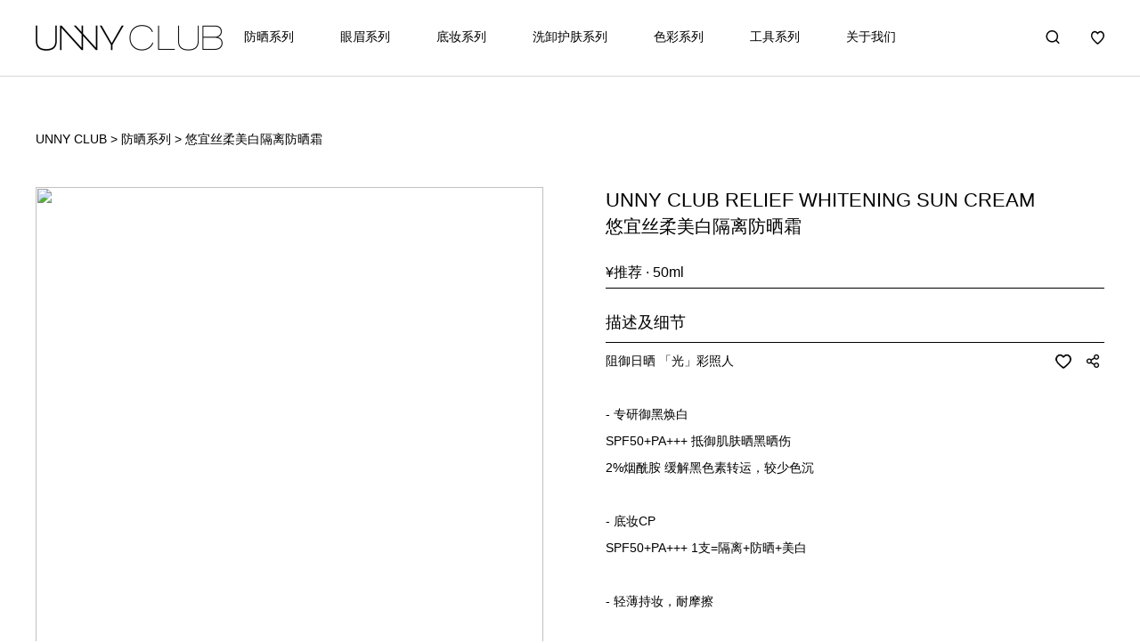

--- FILE ---
content_type: text/html;charset=utf-8
request_url: https://www.unnyclub.com/cn/info/sunscreen/145.html
body_size: 3558
content:
<!doctype html>
<html lang="en">
<head>
    <meta name="renderer" content="webkit">
    <meta http-equiv="X-UA-Compatible" content="IE=edge,chrome=1">
    <meta charset="UTF-8">
    <title>悠宜丝柔美白隔离防晒霜 - 防晒系列 - UNNY CLUB 悠宜</title>
    <meta name="keywords" content="" />
    <meta name="description" content="" />
    <script type="text/javascript" src="/templates/default/js/uaredirect.js?20240422152404"></script>
    <script>uaredirect('https://m.unnyclub.com');</script>
    <script type="text/javascript" src="/base/js/jquery.min.js"></script>
    <link rel="stylesheet" href="/templates/default/css/style.css?20240422152404" type="text/css" />
    <link rel="stylesheet" type="text/css" href="/templates/default/slick/slick.css?20240422152404" />
    <link rel="stylesheet" type="text/css" href="/templates/default/slick/slick-theme.css?20240422152404" />
    <link rel="stylesheet" href="/templates/default/share/css/share.min.css?20240422152404">
    <script type="text/javascript" src="/templates/default/slick/slick.min.js?20240422152404"></script>
    <script type="text/javascript" src="/templates/default/js/main.js?20240422152404"></script>
    <script type="text/javascript" src="/templates/default/js/jquery.lazyload.js?20240422152404"></script>
    <link rel="stylesheet" type="text/css" href="/templates/default/css/swiper.css?20240422152404"/>
    <script  src="/templates/default/js/swiper.js?20240422152404" type="text/javascript" charset="utf-8"></script>
    <script>
        var favAct = '/cn/cms/fav';
    </script>
</head>
<body>

<div class="site-header" >
    <div class="header-con">
        <div class="wrap">
            <div class="head-logo">
                <a href="/cn/">
                    <img src="/templates/default/images/logo.png?20240422152404" alt="UNNY CLUB 悠宜">
                </a>
            </div>
            <div class="head-right">
                <div class="head-nav">
                    <ul class="head-icos">
                        <li class="i-search">
                            <i>&nbsp;</i>
                            <div class="drop top-search">
                                <form action="/cn/search" onsubmit="return checkKW(this);">
                                    <input autocomplete="off" type="search" name="kw" value="" class="search-ipt" placeholder="" />
                                    <input type="submit" value="&nbsp;" class="search-btn" />
                                </form>
                            </div>
                        </li>
                        <li class="i-fav">
                            <i>&nbsp;</i>
                            <div class="drop top-fav">
                                <div class="arr-top"></div>
                                <div class="top-fav-con">
                                    <div class="top-fav-con-wrap">
                                        <ul>
                                        </ul>

                                        <a class="btn" href="/cn/cms/fav">心愿清单</a>
                                    </div>
                                </div>
                            </div>
                        </li>
                    </ul>
                    <ul class="head-menu">
    <li><a href="/cn/cate/sunscreen/index.html" rel="" >防晒系列</a></li>
    <li><a href="/cn/cate/brow/index.html" rel="" >眼眉系列</a></li>
    <li><a href="/cn/cate/base/index.html" rel="" >底妆系列</a></li>
    <li><a href="/cn/cate/wash/index.html" rel="" >洗卸护肤系列</a></li>
    <li><a href="/cn/cate/color/index.html" rel="" >色彩系列</a></li>
    <li><a href="/cn/cate/tool/index.html" rel="" >工具系列</a></li>
    <li><a href="/cn/pages/about.html" rel="about" >关于我们</a></li>
</ul>                </div>
            </div>
        </div>
        <div class="submenu">
                        <div class="menu-item sunscreen">
                <ul>
                                    </ul>
                <div class="right">
                                    </div>
                <div class="clear"></div>
            </div>
                    <div class="menu-item brow">
                <ul>
                                    </ul>
                <div class="right">
                                    </div>
                <div class="clear"></div>
            </div>
                    <div class="menu-item base">
                <ul>
                                    </ul>
                <div class="right">
                                    </div>
                <div class="clear"></div>
            </div>
                    <div class="menu-item wash">
                <ul>
                                    </ul>
                <div class="right">
                                    </div>
                <div class="clear"></div>
            </div>
                    <div class="menu-item color">
                <ul>
                                    </ul>
                <div class="right">
                                    </div>
                <div class="clear"></div>
            </div>
                    <div class="menu-item tool">
                <ul>
                                    </ul>
                <div class="right">
                                    </div>
                <div class="clear"></div>
            </div>
                    <div class="menu-item about">
                <ul>
    <li><a href="/cn/pages/about.html" >品牌故事</a></li>
    <li><a href="/cn/pages/power.html" >研发实力</a></li>
    <li><a href="/cn/pages/market.html" >市场合作与认可</a></li>
</ul>                <div class="right">
                    <p><img alt="" src="/upfiles/image/20190920/1568955535026964.jpg" style="height:142px; width:233px" /></p>                </div>
                <div class="clear"></div>
            </div>
        </div>
    </div>
</div>

<div class="breadcrumb"><div id="location">
    <p>
        <span><a href="/cn/">UNNY CLUB</a></span> 
                 &gt;
        <span>
                <a href="/cn/cate/sunscreen/index.html">防晒系列</a>
                </span>
                 &gt;
        <span>
                悠宜丝柔美白隔离防晒霜                </span>
            </p>
</div></div>

<div class="product-info clearfix">
    <div class="gallery">
                <div><img src="/upfiles/image/20221102/1667355751022554.png"></div>
                <div><img src="/upfiles/image/20221102/1667355751025578.png"></div>
            </div>
    <div class="rightinfo">
        <h2 class="line1">UNNY CLUB RELIEF WHITENING SUN CREAM</h2>
        <h2 class="line2">悠宜丝柔美白隔离防晒霜</h2>
        <div class="price">¥推荐 · 50ml</div>
        <h3>描述及细节</h3>
        <div class="desc-share clearfix">
            <div class="pro-share">
                <ul>
                    <li class="i-fav" onclick="addOrRemoveFav(this,145)">
                        <i class="">&nbsp;</i>
                    </li>
                    <li class="i-share">
                        <i>&nbsp;</i>
                        <div class="drop">
                            <div class="arr-top"></div>
                            <div class="share-con" data-initialized="true">
                                <a href="#" class="icon-wechat"></a> &nbsp;
                                <a href="#" class="icon-weibo"></a>
                            </div>
                        </div>
                    </li>
                </ul>
            </div>
            <div class="desc">
                阻御日晒 「光」彩照人<br />
<br />
- 专研御黑焕白<br />
SPF50+PA+++ 抵御肌肤晒黑晒伤<br />
2%烟酰胺 缓解黑色素转运，较少色沉<br />
<br />
- 底妆CP<br />
SPF50+PA+++   1支=隔离+防晒+美白<br />
<br />
- 轻薄持妆，耐摩擦<br />
            </div>
        </div>
            </div>
</div>
<div class="wrap">
    <div class="product-hr"><span>MORE</span><hr></div>
    <div class="product-con">
        <p><img src="/upfiles/image/20221103/1667465584247869.png_1800_0_2.png" /></p>

<p>&nbsp;</p>
    </div>
</div>
<script>
$('.gallery').slick({
  dots:true,
  autoplay:false,
  infinite:true,
  centerMode: true,
  centerPadding: 0,
  arrows:false,
  slidesToShow: 1,
  slidesToScroll: 1
});
$('.relate-con').slick({
  dots:true,
  arrows:false,
  infinite: true,
  slidesToShow: 3,
  slidesToScroll: 3
});
var faved = checkFav(145);
if(faved){
    $('.pro-share .i-fav i').addClass('faved');
}
</script>

<script src="/templates/default/share/js/social-share.min.js?20240422152404"></script>
<script>
var $config = {
    title               : '悠宜丝柔美白隔离防晒霜',
    description         : '阻御日晒 「光」彩照人- 专研御黑焕白SPF50+PA+++ 抵御肌肤晒黑晒伤2%烟酰胺 缓解黑色素转运，较少色沉- 底妆CPSPF50+PA+++   1支=隔离+防晒+美白- 轻薄持妆，耐摩擦',
    image               : 'https://www.unnyclub.com/upfiles/image/20221102/1667355751022554.png',
    wechatQrcodeTitle   : "微信扫一扫：分享",
    wechatQrcodeHelper  : '<p>微信里点“发现”，扫一下</p><p>二维码便可将本文分享至朋友圈。</p>',
};
socialShare('.share-con', $config);
</script>
<div id="footer">
    <div class="wrap">
        <div class="weixin-qr">
            <div class="qr-title">FOLLOW US</div>
            <p>关注微信公众号</p>
            <p>第一时间得知新品信息和活动资讯</p>
            <div>
                <img src="/templates/default/images/weixin-qr.png?20240422152404">
            </div>
        </div>
        <div class="bottom-cols">
            <div class="col">
                <h3>UNNY CLUB</h3>
                <ul>
    <li><a href="/cn/cate/sunscreen/index.html" >防晒系列</a></li>
    <li><a href="/cn/cate/brow/index.html" >眼眉系列</a></li>
    <li><a href="/cn/cate/base/index.html" >底妆系列</a></li>
    <li><a href="/cn/cate/wash/index.html" >洗卸护肤系列</a></li>
    <li><a href="/cn/cate/color/index.html" >色彩系列</a></li>
    <li><a href="/cn/cate/tool/index.html" >工具系列</a></li>
</ul>            </div>
            <div class="col">
                <h3>相关店铺</h3>
                <ul>
    <li><a href="https://unnyclubhzp.tmall.com/?from_branding=true&ali_trackid=42_278c755f25e808734be6d6c8ea32d7b1" >天猫</a></li>
    <li><a href="https://mobile.yangkeduo.com/mall_page.html?_x_query=%E6%82%A0%E5%AE%9C&refer_share_uin=5WRYN442B6TXE2TVTX2HBHLISI_GEXDA&refer_share_id=VlPEdilbxIdN8fQZLXQ75jVlrqa64YN8&msn=4cfcqnzsvt6ecqqv34lvzsfjoe_axbuy&refer_share_channel=copy_link&_wv=41729&has_decoration=1&mall_id=215315268&_wvx=10" >拼多多</a></li>
    <li><a href="https://mall.jd.com/index-1000105922.html?from=pc" >京东</a></li>
    <li><a href="https://list.vip.com/brand.html?sn=10029253" >唯品会</a></li>
    <li><a href="https://m.dewu.com/router/product/BrandDetailPage?brandId=1000786" >得物</a></li>
</ul>            </div>
            <div class="col">
                <h3>关于我们</h3>
                <ul>
    <li><a href="/cn/pages/about.html" >品牌故事</a></li>
    <li><a href="/cn/pages/power.html" >研发实力</a></li>
    <li><a href="/cn/pages/market.html" >市场合作与认可</a></li>
</ul>            </div>
            <div class="col">
                <h3>联系我们</h3>
                <div class="links">
                    <span class="i-weixin"><img src="/templates/default/images/b-weixin.png?20240422152404" alt=""></span>
                    <a href="https://weibo.com/p/1006066090841581" target="_blank" rel="nofollow"><img src="/templates/default/images/b-weibo.png?20240422152404" alt=""></a>
                    <a href="https://www.xiaohongshu.com/user/profile/6407e0cc000000002901384e?xhsshare=CopyLink&appuid=5b695cad9cc0fa0001805f4a&apptime=1711694433
" target="_blank" rel="nofollow"><img src="/templates/default/images/b-xhs.png?20240422152404" alt=""></a>
                </div>
            </div>
        </div>
        <div class="footer-copyright">
            <p>&copy; 2024 UNNY.CO.LTD &amp; 佩莱品牌管理有限公司 版权所有&nbsp;<a href="http://beian.miit.gov.cn/" target="_blank">苏ICP备2020064561号-1</a></p>            <script>
var _hmt = _hmt || [];
(function() {
  var hm = document.createElement("script");
  hm.src = "https://hm.baidu.com/hm.js?9b4abd0af31bfe0fab0426554072ebf9";
  var s = document.getElementsByTagName("script")[0]; 
  s.parentNode.insertBefore(hm, s);
})();
</script>        </div>
    </div>
</div>
</body>
</html>


--- FILE ---
content_type: text/css
request_url: https://www.unnyclub.com/templates/default/css/style.css?20240422152404
body_size: 6124
content:
@charset "utf-8";
body {
    font-family: "PingFang SC", -apple-system, BlinkMacSystemFont, Roboto, "Helvetica Neue", Helvetica, Arial,
 "Hiragino Sans GB", "Source Han Sans", "Noto Sans CJK Sc", "Microsoft YaHei", "Microsoft Jhenghei", sans-serif;
    background: #fff;
}
html,body,ul,li,p,form{
    margin:0;
    padding:0;
}
html,body{
    min-width:1200px;
}
ul,li{list-style: none;}
sub, sup {
font-size: 75%;
line-height: 0;
position: relative;
vertical-align: baseline;
}
sub {  bottom: -0.25em; }
sup {  top: -0.5em; }
img{border:none;}
a{text-decoration: none;color:#000;}
a:hover{color:#333;}
*{outline: none;}
.clearfix:after {
  visibility: hidden;
  display: block;
  font-size: 0;
  content: " ";
  clear: both;
  height: 0;
}
.clear {
    clear: both;
}
@-webkit-keyframes blink {
    0% {
        opacity: 1
    }
    50% {
        opacity: .7
    }
    100% {
        opacity: 1
    }
}
@keyframes blink {
    0% {
        opacity: 1
    }
    50% {
        opacity: .7
    }
    100% {
        opacity: 1
    }
}
.wrap{
    width: 1200px;
    margin: 0 auto;
}

.site-header{
    width: 100%;
    height: 85px;
    position: relative;
    left: 0;
    top: 0;
    z-index: 1000;
    border-bottom:1px solid #D8D8D8;
 }
.site-header .header-con{
    width: 100%;
}
.site-header .header-con.hfix{
    position: fixed;
    background: #fff;
    border-bottom: 1px solid #D8D8D8;
}
.site-header .hfix .submenu{
    border-bottom: 1px solid #D8D8D8;
}
.site-header .wrap{
    height: 85px;
    position: relative;
}
.site-header .head-logo{
    width: 210px;
    height: 29px;
    position: absolute;
    left: 0;
    top: 28px;
    z-index: 10;
}
.site-header .head-logo img{width: 100%;}
.site-header .head-right{
    position: absolute;
    top: 0;
    right: 0;
    width: 100%;
}
.site-header .head-right .head-nav{
    position: absolute;
    top: 32px;
    right: 0;
    width: 100%;
}
.head-nav .head-icos{
    position: absolute;
    right: 0;
    z-index: 10;
}
.head-nav .head-menu{
    position: absolute;
    width: 100%;
    text-align: center;
}
.head-nav .head-menu li{
    font-size:14px;
    font-weight:500;
    line-height:16px;
    color: #000;
    display: inline-block;
    margin-right: 48px;
}
.head-nav .head-menu li:last-child{
    margin-right: 0;
}

.head-nav .head-menu li a{
    color: #000;
    position: relative;
}
.head-nav .head-menu li a:after{
    content: "";
    width: 0;
    height: 3px;
    background: #999;
    position: absolute;
    bottom: -35px;
    left: 50%;
    transition: all 0.5s;
}
.head-nav .head-menu li a:hover:after{
    left: 0%;
    width: 100%;
}


.head-nav .head-icos li{
    display: inline-block;
    margin-left: 30px;
    line-height: 20px;
    position: relative;
}
.head-nav .head-icos li .drop{
    display: none;
}
.head-nav .head-icos li.i-search i{
    display: block;
    width: 16px;
    height: 20px;
    background: url(../images/i-search.png) no-repeat left center;
    background-size: 16px 16px;
}
.site-header .submenu{
    display: none;
    background: #fff;
    padding-top: 40px;
    height: 200px;
    position: absolute;
    width: 100%;
    border-top: 1px solid #D8D8D8;
    border-bottom: 1px solid #D8D8D8;
    z-index: 3;
}
.site-header .submenu .menu-item{
    display: none;
    min-width: 380px;
    max-width: 480px;
    margin:0 auto;
}
.site-header .submenu .menu-item .right{
    float: right;
    margin-right: 20px;
    padding-top: 8px;
}
.site-header .submenu ul{
    min-width: 100px;
    max-width: 210px;
    float: left;
}
.site-header .submenu ul li{
    text-align: right;
    height: 40px;
}
.site-header .submenu ul .liWidth {
    display: inline-block;
    width: 100px;
}
.site-header .submenu ul li a{
    display: inline-block;
    color: #000;
    line-height: 35px;
}
.site-header .submenu ul li a:hover{
    color: #444;
}
.header-hover{
    background: #fff;
}

.top-search{
    padding-top: 10px;
    position: absolute;
    z-index: 10;
    top: 20px;
    left: -75px;
}
.top-search form{
    border: 1px solid #000;
    width:220px;
    height:38px;
    background: #fff;
    font-size:0;
}
.top-search .search-ipt{
    width: 178px;
    font-size: 14px;
    line-height: 15px;
    height: 37px;
    border:0;
    padding:11px 5px;
    -webkit-appearance:none;
}
.top-search .search-btn{
    border:0;
    width: 32px;
    height: 38px;
    line-height: 38px;
    padding:0;
    background: url(../images/i-search-btn.png) no-repeat center;
    background-size: 16px 16px;
}
.head-nav .head-icos li.i-search:hover .drop{
    display: block;
}
.head-nav .head-icos li.i-fav i{
    display: block;
    width: 16px;
    height: 20px;
    background: url(../images/i-heart.png) no-repeat left center;
    background-size: 16px 16px;
}
.head-nav .head-icos .current-lang{
    font-size:16px;
    line-height: 20px;
    font-weight:500;
    text-transform : uppercase;
}
.head-nav .head-icos .current-lang i{
    display: inline-block;
    margin-left: 5px;
    width: 11px;
    height: 20px;
    background: url(../images/i-sel-down.png) no-repeat right center;
    background-size: 11px 7px;
    transition: all 0.3s ease-in-out;
}
.head-nav .head-icos li.lang-select:hover .current-lang i{
    transform: rotate(180deg);
}
.head-nav .head-icos li.lang-select:hover .drop{
    display: block;
}

.head-nav .head-icos li.lang-select .langs{
    position: absolute;
    z-index: 10;
    left: -60px;
    padding-top: 10px;
}
.head-nav .head-icos li.lang-select .langs div{
    width: 146px;
    line-height: 36px;
    border: 1px solid #000;
    background: #fff;
}
.head-nav .head-icos li.lang-select .langs a{
    display: block;
    text-align: center;
    border-bottom: 1px solid #ddd;
}
.head-nav .head-icos li.lang-select .langs a:hover{
    background: #000;
    color: #fff;
}
.head-nav .head-icos li.lang-select .langs a:last-child{
    border-bottom: none;
}
.head-nav .head-icos li.i-fav:hover .drop{
    display: block;
}
.top-fav{
    position: absolute;
    z-index: 10;
    left: -141px;
    width: 300px;
}
.top-fav-con-wrap{
    padding:20px;
}
.top-fav .arr-top{
    width: 100%;
    height: 11px;
    background: url(../images/drop-top-big.png) no-repeat center;
    background-size: 24px 11px;
    z-index: 2;
    overflow: hidden;
    position: absolute;
}
.top-fav-con{
    border:1px solid #000;
    margin-top: 9.9px;
    background: #fff;
}
.top-fav-con-wrap a.btn{
    display: block;
    background: #000;
    font-size:14px;
    font-weight:400;
    color:#fff;
    line-height:38px;
    text-align: center;
}
.head-nav .top-fav-con ul li{
    margin-left: 0;
    display: block;
    font-size:12px;
    font-weight: 400;
    line-height: 20px;
    padding-bottom: 16px;
    border-bottom: 1px solid #ddd;
    margin-bottom: 16px;
}
.head-nav .top-fav-con ul li a{
    display: block;
}
.top-fav-con ul li img{
    width: 88px;
    height: 88px;
    vertical-align: middle;
}


#index-top-banner{
    margin-top: -85px;
    width: 100%;
    max-width: 1920px;
    height: 100vh;
    /*max-width: 2560px;*/
    max-height: calc(100vw * 0.5625);
    margin-left: auto;
    margin-right: auto;
    background: #fff;
    margin-bottom: 90px;
}
#index-top-banner div{
    width: 100%;
    height: 100%;
}
#index-top-banner video{
    width: 100%;
    height: 100%;
    object-fit: fill;
}
#index-top-banner img{
    width: 100%;
    height: 100%;
}

#index-banner .wrap img{
    width: 100%;
    height: 700px;
}
/*
#index-banner .slick-prev,#index-banner .slick-next{
    width: 32px;
    height: 32px;
    z-index: 100;
}
#index-banner .slick-prev{
    left: -68px;
    background: url(../images/arrow-left.png) no-repeat center;
    background-size: 18px 30px;
}
#index-banner .slick-next{
    right: -68px;
    background: url(../images/arrow-right.png) no-repeat center;
    background-size: 18px 30px;
}
#index-banner .slick-prev:before,#index-banner .slick-next:before{
    display: none;
}
*/
#index-banner .slick-dots{
    bottom: -35px;
}
#index-banner .slick-dots li button{
    font-family: Arial;
}
#index-banner .slick-dots li button::before{
    font-size: 12px;
    font-family: Arial;
    content: '■';
    color: #D8D8D8;
    opacity: 1;
}
#index-banner .slick-dots li.slick-active button:before{
    content: '■';
    opacity: 1;
    color: #000;
}

.index-title{
    height:30px;
    font-size:18px;
    font-weight:500;
    color:#000;
    line-height:30px;
    text-align: left;
    margin-top: 90px;
    margin-bottom: 32px;
}
.products-list{
    width: 1224px;
}
.products-list .item{
    width: 280px;
    margin-bottom: 30px;
}
.products-list .item .imgcon{
    width: 278px;
    height: 278px;
    border:1px solid #F7F7F7;
    overflow: hidden;
}
.products-list .item img{
    transition: all 0.6s;
    width: 278px;
    height: 278px;
}
.products-list .item:hover img {
    -webkit-animation: blink 1s;
    animation: blink 1s;
    transform: scale(1.1);
}
.products-list .item .info{
    font-size:14px;
    width: 280px;
    font-weight:300;
    line-height:20px;
    margin-top: 15px;
}
.products-list .item .info .price{
    float: right;
}

.index-products{
    margin-bottom: 60px;
}
.index-products .slick-dots li button{
    font-family: Arial;
}
.index-products .slick-dots li button::before{
    font-size: 12px;
    font-family: Arial;
    content: '■';
    color: #D8D8D8;
    opacity: 1;
}
.index-products .slick-dots li.slick-active button:before{
    content: '■';
    opacity: 1;
    color: #000;
}
.index-products .wrap{
    overflow-x: hidden;
}
.index-products .slick-dots,.index-news .slick-dots{
    width: 1200px;
}
#footer{
    margin-top: 50px;
}
#footer .wrap{
    position: relative;
}
.bottom-cols{
    clear: both;
    border-top: 1px solid #333;
    padding: 10px 0;
}
.bottom-cols .col{
    float: left;
    width: 25%;
}
.bottom-cols .col h3{
    font-size:16px;
    font-weight:550;
    color:#000;
    line-height:22px;
}
.bottom-cols .col ul li{
    font-size:14px;
    font-weight:400;
    line-height: 2;
}
.bottom-cols .col .links img{
    height: 20px;
}
.bottom-cols .col .links a,.bottom-cols .col .links span{
    margin-right: 15px;
}
.footer-copyright{
    clear: both;
    padding: 40px 0;
    font-size:12px;
    font-weight:normal;
    color:#000;
    text-align: center;
}
.weixin-qr{
    position: absolute;
    top: -215px;
    left: 780px;
    width:258px;
    height:300px;
    border:1px solid #000;
    background: #fff;
    z-index: 100;
    display: none;
}

.weixin-qr:before {
    content: '';
    width: 0;
    height: 0;
    border: 10px solid transparent;
    border-top-color: #000;
    position: absolute;
    top: 100%;
    left: 50%;
    margin-left: -10px;
}
.weixin-qr:after {
    content: "";
    width: 0;
    height: 0;
    border: 8px solid transparent;
    border-top-color: #fff;
    position: absolute;
    top: 100%;
    left: 50%;
    margin-left: -8px;
}
.weixin-qr .qr-title{
    font-size:32px;
    font-weight:100;
    line-height:45px;
    text-align: center;
    padding:20px 0 4px;
}
.weixin-qr p{
    text-align: center;
    font-size:14px;
    font-weight:400;
    line-height:20px;
}
.weixin-qr img{
    width: 142px;
    display: block;
    margin: 20px auto;
}
.guestbook-bar{
    float: right;
    width: 540px;
    height: 42px;
    line-height: 42px;
    position: relative;
}
.guestbook-bar .bar{
    display: block;
    padding-left: 24px;
    border:1px solid #333;
    border-bottom: none;
}
.guestbook-bar .bar i{
    float: right;
    margin-right: 20px;
    width: 18px;
    height: 41px;
    display: block;
    background: url(../images/slide-up.png) no-repeat center;
    background-size: 18px 10px;
}
.guestbook-con{
    position: absolute;
    bottom: 0;
    width:538px;
    height:494px;
    height: 0;
    opacity: 0;
    background:#fff;
    border:1px solid #000;
    border-bottom: none;
    overflow: hidden;
    transition: all 0.5s;
    z-index:1001;
}
.guestbook-con.show{
    opacity: 1;
    height: 494px;
}
.guestbook-con .close{
    display: block;
    width: 14px;
    height: 14px;
    background: url(../images/i-close.png) no-repeat center;
    background-size:14px 14px;
    position: absolute;
    right: 24px;
    top: 24px;

}

.guestbook-con .gb-tit{
    font-size:43px;
    font-weight:100;
    color:#000;
    line-height:61px;
    padding:14px 0 0 24px;
}
.guestbook-con .gb-subtit{
    font-size:14px;
    font-weight:400;
    color:#000;
    line-height:20px;
    width: 280px;
    padding-left: 24px;
}
.guestbook-con form{
    margin:40px 24px 0 24px;
}
.guestbook-con table{
    width:100%;
}
.guestbook-con table td{
    font-size:14px;
    font-weight:400;
    color:#000;
    line-height:20px;
}
.guestbook-con label{
    display: block;
    margin-bottom: 8px;
}
.guestbook-con input{
    border:1px solid #333;
    height: 48px;
    line-height: 48px;
    padding: 0 8px;
    width: 210px;
    font-size:14px;
    margin-bottom: 8px;
}
.guestbook-con textarea{
    width: 222px;
    height: 118px;
    padding: 8px;
    font-size: 14px;
    line-height: 20px;
    border:1px solid #333;
}
.guestbook-con input.submit{
    background: #333;
    font-size:14px;
    color:#fff;
    height: 48px;
    line-height: 48px;
    width: 226px;
    margin-top: 10px;
}

.page-banner{
    margin: 60px 0;
}
.page-banner .wrap img{
    width: 100%;
}
.page-content{
    width: 1200px;
    margin:50px auto;
}
.brand-left{
    float: left;
}
.brand-right{
    float: right;
    width: 510px;

    font-size:14px;
    font-weight:400;
    color:#333;
    line-height:20px;
}
.brand-right h1{
    font-size:22px;
    font-weight:600;
    color:#333;
    line-height:30px;
    margin:0 0 22px;
    text-transform: uppercase;
}
.brand-right h2{
    font-size:16px;
    margin:10px 0;
}
.brand-right p{
    margin-bottom: 20px;
    line-height:2;
}

.product-title{
    margin:50px 0 30px;
    text-align: center;
    font-size:22px;
    font-weight: 500;
    color:#000;
}
.product-title span{
    display: inline-block;
    border-bottom: 2px solid #000;
    line-height: 32px;
}
#product_banner{
    width: 1200px;
    margin: 80px auto 60px;
}
#product_banner img{
    width: 100%;
}

.main-product-list{
    width:1200px;
    margin:0 auto;
}
.main-product-list .catelist{
    float: left;
    width: 192px;
    margin-right: 60px;
    padding-top: 52px;
    font-size:16px;
    font-weight:500;
    line-height:34px;
}
.main-product-list .hotcate{
    padding-bottom: 12px;
    border-bottom: 1px solid #000;
    margin-bottom: 12px;
    font-weight: 550;
}
.main-product-list .catelist h2{
    margin:0;
    font-weight: 550;
    font-size: 16px;
    background: url(../images/i-sub.png) no-repeat 150px center;
    background-size: 11px 2px;
    cursor: pointer;
}
.main-product-list .catelist h2.fold{
    background: url(../images/i-plus.png) no-repeat 150px center;
    background-size: 11px 11px;
}
.main-product-list .catelist h2.nosub{
    background: none;
}
.main-product-list .foldcate{
    border-bottom: 1px solid #000;
    padding-bottom: 12px;
}
.main-product-list .foldcate ul{
    margin-left: 16px;
    font-size: 14px;
    font-weight: 400;
}
.main-product-list .main-list{
    float: right;
    width: 948px;
}
.main-product-list .main-list .filter{
    text-align: right;
    height: 60px;

}
.main-product-list .main-list .filter label,.main-product-list .main-list .filter div.droplist{
    display: inline-block;
    position: relative;
    z-index: 10;
}
.main-product-list .main-list .filter div.droplist span{
    display: block;
    width: 240px;
    height: 34px;
    border:1px solid #000;
    text-align: left;
    line-height: 34px;
    text-indent: 12px;
}
.main-product-list .main-list .filter div.droplist span i{
    float: right;
    display: block;
    width: 35px;
    height: 34px;
    background: url(../images/i-sort.png) no-repeat center;
    background-size: 10px 7px;
    transition: all 0.3s ease-in-out;
}
.main-product-list .main-list .filter div.droplist ul{
    display: none;
    position: absolute;
    z-index: 10;
    width: 240px;
    border: 1px solid #000;
    border-top: none;
    background: #fff;
}
.main-product-list .main-list .filter div.droplist ul li{
    border-bottom: 1px solid #ddd;
    line-height: 34px;
    text-indent: 12px;
    text-align: left;
}
.main-product-list .main-list .filter div.droplist ul li:last-child{
    border-bottom: none;
}
.main-product-list .main-list .filter div.droplist ul li a{
    display: block;
    line-height: 34px;
}
.main-product-list .main-list .filter div.droplist ul li a:hover{
    color: #fff;
    background: #000;
}
.main-product-list .main-list .filter div.droplist:hover ul{
    display: block;
}
.main-product-list .main-list .filter div.droplist:hover span i{
    transform: rotate(180deg);
}

.pro-list ul li{
    float: left;
    width: 300px;
    margin-right: 24px;
    margin-bottom: 50px;
}
.pro-list li:nth-child(3n){
    margin-right: 0;
}
.pro-list ul li .imgcon{
    width: 298px;
    height: 298px;
    border:1px solid #F7F7F7;
    overflow: hidden;
    position: relative;
}
.pro-list ul li .imgcon img.best{
    position: absolute;
    right: 10px;
    top:10px;
    width: 34px;
    z-index: 9;
}
.pro-list ul li img.gallry{
    transition: all 0.6s;
    width: 298px;
    height: 298px;
}
.pro-list ul li:hover img.gallry {
    -webkit-animation: blink 1s;
    animation: blink 1s;
    transform: scale(1.1);
}
.pro-list ul li .info{
    font-size:14px;
    font-weight:300;
    line-height:20px;
    margin-top: 15px;
}
.pro-list ul li .info .price{
    float: right;
}

.pages{
    padding: 58px 0;
    font-size: 14px;
    color:#777;
    text-align: center;
}
.pages em,.pages i{
    font-style: normal;
}
.pages a{
    padding:4px 8px;
    border:1px solid transparent;
    color: #777;
    margin:0 4px;
}
.pages a:hover{
    border-color: #777;
}
.pages a.on{
    border:1px solid #888;
}

.breadcrumb{
    width: 1200px;
    margin:60px auto 44px;
    font-size:14px;
    font-weight:300;
    line-height:20px;
}

.product-info{
    width: 1200px;
    margin:0 auto;
}
.product-info .gallery{
    width: 570px;
    float: left;
}
.product-info .gallery img{
    width: 570px;
    height: 570px;
}
.product-info .gallery .slick-dots li button::before{
    font-size: 12px;
    font-family: Arial;
    content: '■';
    color: #D8D8D8;
    opacity: 1;
}
.product-info .gallery .slick-dots li.slick-active button:before{
    content: '■';
    opacity: 1;
    color: #000;
}
.product-info .rightinfo{
    float: right;
    width: 560px;
}
.product-info .rightinfo h2{
    margin: 0;
}
.product-info .rightinfo h2.line1{
    font-size:22px;
    font-weight:300;
    line-height:30px;
}
.product-info .rightinfo h2.line2{
    font-size:20px;
    font-weight:500;
    line-height:28px;
    margin-bottom: 20px;
}
.product-info .rightinfo div.price{
    font-size:16px;
    font-weight:300;
    line-height:35px;
    border-bottom: 1px solid #000;
}
.product-info .rightinfo h3{
    padding:9px 0;
    font-size:18px;
    font-weight:500;
    line-height:25px;
    margin-top: 17px;
    margin-bottom: 5px;
    border-bottom: 1px solid #000;
}
.product-info .rightinfo .desc{
    float: left;
    width: 485px;
    font-size:14px;
    font-weight:300;
    line-height:30px;
}
.product-info .rightinfo .pro-share{
    width: 56px;
    float: right;
}
.pro-share .i-fav i{
    display: block;
    width: 19px;
    height: 20px;
    background: url(../images/i-heart.png) no-repeat left center;
    background-size: 19px 17px;
}
.pro-share .i-fav i.faved{
    background: url(../images/i-heart-fill.png) no-repeat left center;
    background-size: 19px 17px;
}

.pro-share li{
    display: inline-block;
    margin-top: 5px;
    margin-left: 12px;
    position: relative;
    z-index: 10;
}
.pro-share li.i-fav{
    margin-left: 0;
}
.pro-share .i-share i{
    display: block;
    width: 16px;
    height: 20px;
    background: url(../images/i-share.png) no-repeat left center;
    background-size: 16px 17px;
}
.pro-share .i-share .drop{
    display: none;
    width: 100px;
    left: -42px;
    position: absolute;
}
.pro-share .i-share:hover .drop{
    display: block;
}
.pro-share .i-share .drop .arr-top{
    width: 100%;
    height: 8px;
    overflow: hidden;
    background: url(../images/drop-top-small.png) no-repeat center;
    background-size: 18px 8px;
    z-index: 2;
    position: absolute;
}
.pro-share .i-share .drop .share-con{
    border:1px solid #000;
    margin-top: 6.9px;
    background: #fff;
    padding: 2px;
    text-align: center;
}
.product-hr{
    font-size: 10px;
    font-weight:600;
    margin: 80px 0 60px;
}
.product-hr span{
    float: right;
    margin-left:10px;
}
.product-hr hr{
    margin:0;
    border:none;
    border-bottom: 1px solid #000;
    padding-top: 8px;
}
.product-con img{
    display: block;
    margin:0 auto;
    max-width: 100%;
}
.relate-title{
    margin-top: 70px;
    height: 38px;
    line-height: 38px;
    font-size:18px;
    font-weight:500;
    color: #fff;
    background: #000;
    text-align: center;
    margin-bottom: 26px;
}
.relate-con a img{
    width: 180px;
    height: 180px;
}
.relate-con .slick-dots li button::before{
    font-size: 12px;
    font-family: Arial;
    content: '■';
    color: #D8D8D8;
    opacity: 1;
}
.relate-con .slick-dots li.slick-active button:before{
    content: '■';
    opacity: 1;
    color: #000;
}

.fav-title{
    margin:60px 0 50px;
}
.fav-title h1{
    font-size:22px;
    font-weight:300;
    line-height:30px;
    margin-top: 0;
}
.fav-title h2{
    font-size:14px;
    font-weight:300;
    line-height:20px;
    margin: 0;
}
.list-head{
    font-size:14px;
    font-weight:300;
    line-height:40px;
    border-bottom: 1px solid #000;
    margin-bottom: 20px;
}
.fav-list li{
    float: left;
    width: 380px;
    margin-bottom: 45px;
    margin-right: 30px;
}
.fav-list li:nth-child(3n){
    margin-right: 0;
}
.fav-list li .imgcon{
    width: 378px;
    height: 378px;
    border:1px solid #F7F7F7;
    overflow: hidden;
}
.fav-list li img{
    transition: all 0.6s;
    width: 378px;
    height: 378px;
}
.fav-list li:hover img {
    -webkit-animation: blink 1s;
    animation: blink 1s;
    transform: scale(1.1);
}
.fav-list li .info{
    font-size:14px;
    width: 380px;
    font-weight:300;
    line-height:20px;
    margin-top: 15px;
}
.fav-list li .info .price{
    float: right;
}
.fav-list ul li{
    position: relative;
}
.fav-list ul li img.close{
    position: absolute;
    right: 20px;
    top:20px;
    width: 14px;
    height: 14px;
    z-index: 9;
}

.modal-bg{
    position: fixed;
    width: 100%;
    height: 100%;
    left: 0;
    top: 0;
    background: rgba(0,0,0,0.2);
    z-index: 2000;
}
.modal-win{
    width:365px;
    height:198px;
    background: #fff;
    position: fixed;
    left: 50%;
    top:50%;
    margin-left: -180px;
    margin-top:-99px;
}
.modal-win a.close{
    position: absolute;
    right: 18px;
    top:18px;
    width: 12px;
    height: 12px;
    overflow: hidden;
    background: url(../images/i-close.png) no-repeat;
    background-size: 12px 12px;
    cursor: pointer;
}
.modal-win .modal-con{
    position: absolute;
    width: 325px;
    margin:48px 20px;
    font-size:18px;
    font-weight:500;
    color:#555;
    line-height:25px;
    text-align: center;
}
.modal-win .modal-foot{
    position: absolute;
    width: 100%;
    top: 120px;
    left: 0;
    text-align: center;
}
.modal-win .modal-foot input{
    width:119px;
    height:37px;
    background:#555;
    border:1px solid #888;
    border-radius:2px;
    color:#fff;
}
/*search*/
.searchWrap{
    margin:40px auto;
}
.searchWrap .nav{
    line-height: 40px;
    font-size:14px;
    color:#999;
}
.searchWrap li{
    margin:30px 0;
    width:50%;
    float: left;
}
.searchWrap li h2{
    font-size:18px;
    height: 26px;
    line-height: 26px;
}
.searchWrap li h2 span{
    font-size: 14px;
    color:#999;
}
.searchWrap li div.imgurl{
    margin:10px 0;
}
.searchWrap li div.imgurl img{
    border:1px solid #eee;
    width: 100px;
    margin-right: 10px;
    vertical-align: middle;
}
.searchWrap li div.imgurl{
    line-height: 100px;
    color:green;
}
.searchWrap li div.imgurl a{
    color:green;
}

.policy-title{
    margin:60px 0 30px;
}
.policy-title h1{
    font-size:22px;
    font-weight:300;
    line-height:30px;
    margin-top: 0;
}
.policy-summary{
    font-size:14px;
    font-weight:400;
    color:#000;
    line-height:20px;
    padding-bottom: 30px;
    border-bottom: 1px solid #000;
    margin-bottom: 20px;
}
.policy-content h2{
    font-size:16px;
    font-weight:500;
    line-height:20px;
    cursor: pointer;
}
.policy-content p{
    display: none;
    font-size:14px;
    font-weight:400;
    line-height:20px;
}

.contact-title{
    margin:60px 0 30px;
}
.contact-title h1{
    font-size:22px;
    font-weight:300;
    line-height:30px;
    margin-top: 0;
}
.contact-left{
    float: left;
    width: 132px;
    height: 400px;
}
.contact-left ul li{
    font-size:16px;
    font-weight:500;
    line-height:22px;
    margin-bottom: 36px;
    background: url(../images/li.png) no-repeat 90px center;
    background-size: 7px 11px;
}
.contact-content{
    font-size:14px;
    font-weight:400;
    line-height:20px;
    padding-bottom: 20px;
    min-height: 300px;
}
.contact-content h1{
    font-size:22px;
    font-weight:600;
    color:#333;
    line-height:30px;
    margin:0 0 22px;
    text-transform: uppercase;
}
.contact-content h2{
    font-size:16px;
    margin:10px 0;
}
.contact-content p{
    margin-bottom: 18px;
    line-height:1.5;
}

.activity-content{
    font-size:14px;
    line-height:25px;
    padding-bottom: 25px;
}

.activity-content p{
    word-wrap: break-word;
    margin-bottom: 18px;
}
.activity-content img {
    max-width: 100%;
    display: block;
    margin: 20px auto;
}

.news-title{
    padding:84px 0 0;
}
.news-title h1{
    margin:0;
    font-size:26px;
    font-weight:400;
    line-height:34px;
}

.news-list .item{
    width: 540px;
    height: 300px;
    margin-right: 120px;
    margin-bottom: 75px;
    float: left;
}
.news-list .item .titles{
    height: 58px;
    line-height: 58px;
    overflow: hidden;
}
.news-list .item .titles .time{
    float: right;
}
.news-list .item .aimg{
    width: 540px;
    height: 276px;
}
.news-list .item .aimg img{
    width: 100%;
    height: 100%;
    object-fit: cover;
}
.news-list .item:nth-child(2n){
    margin-right: 0;
}
.social-share .icon-wechat,.social-share .icon-weibo {
    color: #000 !important;
}
.social-share .icon-wechat:hover,.social-share .icon-weibo:hover{
    background: #fff !important;
}

.page-menu{
    border-bottom: 1px solid #979797;
    text-align: center;
}
.page-menu li{
    width: 100px;
    text-align: center;
    display:inline-block;
}
.page-menu li a{
    display: block;
    width: 100%;
    height: 50px;
    line-height: 50px;
    font-size:14px;
    font-weight:400;
    position:relative;
}
.page-menu li a:after{
    content: "";
    width: 0;
    height: 3px;
    background: #999;
    position: absolute;
    bottom: 0;
    left: 50%;
    transition: all 0.5s;
}
.page-menu li a:hover:after{
    left: 0%;
    width: 100%;
}
.brand_wrap table{
    width: 100%;
    margin:90px 0;
}
.brand_wrap a[name]{
    display: block;
    height: 1px;
    overflow: hidden;
}
.brand_wrap img{
    max-width: 100%;
    height: auto !important;
}
.brand-content{
    font-size:14px;
    font-weight:400;
    color:#333;
    line-height:20px;
}
.brand-content h1,brand-content h3{
    font-size:22px;
    font-weight:600;
    color:#333;
    line-height:30px;
    margin:0 0 22px;
    text-transform: uppercase;
}
.brand-content h3{
    font-size:16px;
    margin:10px 0;
}
.brand-content p{
    margin-bottom: 20px;
    line-height:2;
}
.brand-title h2{
    font-size:24px;
    color: #231815;
    line-height: 1.8;
    font-weight:normal;
    font-family:Helvetica;
    position: relative;
    margin: 0 0 25px 0;
}
.brand-title h2:after{
    position: absolute;
    left:0;
    top: 50px;
    content: "";
    width: 49px;
    height: 7px;
    background: #D8D8D8;
    overflow: hidden;
}
.brand-title.center h2:after{
    left: 48%;
}
.brand-title h3{
    color: #000000;
    font-size:30px;
    font-weight:normal;
    margin:0 ;
}
.brand-title.center{
    text-align: center;
}
.ph-col{
    width:240px;
}
.ph-col h4{
    font-size:20px;
    font-family:Helvetica;
    color:#B4B4B4;
    line-height:24px;
    font-weight: normal;
    margin:10px 0;
}
.ph-col p{
    font-size:14px;
    font-weight:300;
    color:#000;
    line-height:24px;
}
.tech-title{
    position: relative;
    height: 130px;
    width: 400px;
    text-align: center;
    margin: 40px auto;
}
.tech-title h2{
    margin:0;
    position: absolute;
    font-size:98px;
    color:#e6e6e6;
    width: 400px;
    height: 130px;
    line-height:130px;
}
.tech-title h3{
    position: absolute;
    z-index: 2;
    margin: 0;
    width: 400px;
    height: 130px;
    line-height: 130px;
    color:#000;
    font-size:30px;
    font-weight: 400;
}
.tech-content{
    font-size:14px;
    font-weight:400;
    color:#333;
    line-height:20px;
    padding-bottom: 50px;
}
.tech-content p{
    margin-bottom: 20px;
    word-wrap: break-word;
    line-height:2;
}
.tech-content img {
    max-width: 100%;
    display: block;
    margin: 20px auto;
}
.index-libary{
    margin-bottom: 60px;
}
.index-libary .libary-wrap{
    height: 559px;
    background: url(../images/ibg.jpg?20240329) no-repeat center;
}
.libary-wrap div{
    width: 220px;
    padding: 30px;
}
.libary-wrap h2{
    font-size:32px;
    font-weight:400;
    color:#000;
    line-height:34px;
    margin:0;
}
.libary-wrap h3{
    font-size:20px;
    font-weight:400;
    color:#000;
    line-height:28px;
    margin:0;
}
.libary-wrap h4{
    font-size: 30px;
    margin:0;
}
.libary-wrap p{
    font-size:14px;
    line-height: 24px;
}
.libary-wrap a{
    display: inline-block;
    font-size:14px;
    font-weight:600;
    color: #000;
    line-height:25px;
    margin-top: 30px;
    border-bottom: 2px solid #000;
}
.index-news .wrap{
    overflow-x:hidden;
}
.index-news .news-list{
    width: 1260px;
}
.index-news .news-list .item{
    height: 310px;
}
.index-news .news-list .item .titles{
    width: 570px;
    font-weight:550;
    font-size: 16px;
    line-height: 38px;
    height: 38px;
    margin-top: 20px;
    position: relative;
    overflow: inherit;
}
.index-news .news-list .item .summary{
    font-size:12px;
}
.index-news .news-list .item a.more{
    position: absolute;
    right: 0;
    top: 0;
    height: 40px;
    border-bottom: 2px solid #979797;
}
.index-news .news-list .item .aimg {
    width: 570px;
    height: 291px;
}

.index-news .slick-dots li button{
    font-family: Arial;
}
.index-news .slick-dots li button::before{
    font-size: 12px;
    font-family: Arial;
    content: '■';
    color: #D8D8D8;
    opacity: 1;
}
.index-news .slick-dots li.slick-active button:before{
    content: '■';
    opacity: 1;
    color: #000;
}


/*新闻更新样式*/
.news-list-unny {
    padding: 50px 0 0;
    background: #fff;
    min-height: 500px;
    margin-bottom: 80px;
}
.news-head{
    border-bottom: 1px solid #888;
}
.news-head div{
    display: inline-block;
    font-size: 14px;
    line-height: 52px;
    color: #555;
}
.news-head div.f1{
    width: 78%;
    font-size: 16px;
}
.news-head div.f2,.news-head div.f3,.news-head div.f4{
    width: 10%;
    text-align: center;
}
.news-item{
    border-bottom: 1px solid #888;
}
.news-item div{
    display: inline-block;
    font-size: 12px;
    line-height: 52px;
    color: #555;
}
.news-item div.f1{
    width: 78%;
    font-size: 14px;
}
.news-item div.f2,.news-item div.f3,.news-item div.f4{
    width: 10%;
    text-align: center;
    font-family: "gothambookregular",Gotham-Book;
}


.about_native {
    position: relative;
    width: 100%;
    /*background: url(../images/about4.jpg) no-repeat center;*/
    /*background-size: 100%;*/
    background: #F4F4F4;
    padding-top: 77px;
    margin-bottom: 212px;
}

.about_left,.about_right {
    width: 38.3%;
    display: block;
    float: left;
    position: relative;
    font-size: 0;
}
.about_left{
    margin-top: 6.6%;
    margin-left: 11.4%;
    margin-bottom: 11.6%;
}
.about_right{
    margin-top: 6.6%;
    margin-left: 0.8%;
}
.about_left .bg,.about_right .bg{
    width: 100%;
    display: inline-block;
}
.about_left .about_cover,.about_right .about_cover{
    display: block;
    padding-top: 10%;
    padding-left: 9%;
    padding-right: 9%;
}
.about_left:hover .about_cover,.about_right:hover .about_cover {
    display: none;
}
.about_cover{
    display: block;
    position: absolute;
    left: 0;
    right: 0;
    bottom: 0;
    top: 0;
    z-index: 2;
    background: rgba(191, 191, 191, .85);
}
.about_native .eng{
    border-bottom: 1px solid white;
    text-align: right;
    font-size: 12px;
    font-weight: 400;
    color: #FFFFFF;
    line-height: 24px;
}
.about_native .title {
    margin-top: 20%;
    font-size: 30px;
    font-weight: 500;
    color: #FFFFFF;
    margin-left: 20px;
    margin-bottom: 10%;
}

.about_native .desc {
    font-size: 16px;
    font-weight: 300;
    color: #FFFFFF;
    line-height: 30px;
    margin-left: 10px;
    letter-spacing: 2px;
}
.about_native .desc1{
    margin-bottom: 6%;
}
.contact-title {
    display: none;
}
.brand-wrap p {
    margin: 0;
}
.brand-wrap img {
    display: block;
}

.action .detail {
    opacity: 0;
}

.action .detail:hover {
    opacity: 1;
    transition: opacity 0.2s ease-in-out;
}


--- FILE ---
content_type: application/javascript
request_url: https://www.unnyclub.com/templates/default/js/uaredirect.js?20240422152404
body_size: 183
content:
function uaredirect(f) {
    try {
        var path = window.location.pathname;
        f = f + path;
        if ((navigator.userAgent.match(/(iPhone|iPod|Android|ios)/i))) {
            location.replace(f)
        }
    } catch (d) {}
}

--- FILE ---
content_type: application/javascript
request_url: https://www.unnyclub.com/templates/default/js/main.js?20240422152404
body_size: 2244
content:
/*!
 * jQuery Cookie Plugin v1.4.1
 * https://github.com/carhartl/jquery-cookie
 *
 * Copyright 2013 Klaus Hartl
 * Released under the MIT license
 */
!function(a){"function"==typeof define&&define.amd?define(["jquery"],a):"object"==typeof exports?a(require("jquery")):a(jQuery)}(function(a){function c(a){return h.raw?a:encodeURIComponent(a)}function d(a){return h.raw?a:decodeURIComponent(a)}function e(a){return c(h.json?JSON.stringify(a):String(a))}function f(a){0===a.indexOf('"')&&(a=a.slice(1,-1).replace(/\\"/g,'"').replace(/\\\\/g,"\\"));try{return a=decodeURIComponent(a.replace(b," ")),h.json?JSON.parse(a):a}catch(c){}}function g(b,c){var d=h.raw?b:f(b);return a.isFunction(c)?c(d):d}var b=/\+/g,h=a.cookie=function(b,f,i){var j,k,l,m,n,o,p,q,r;if(void 0!==f&&!a.isFunction(f))return i=a.extend({},h.defaults,i),"number"==typeof i.expires&&(j=i.expires,k=i.expires=new Date,k.setTime(+k+864e5*j)),document.cookie=[c(b),"=",e(f),i.expires?"; expires="+i.expires.toUTCString():"",i.path?"; path="+i.path:"",i.domain?"; domain="+i.domain:"",i.secure?"; secure":""].join("");for(l=b?void 0:{},m=document.cookie?document.cookie.split("; "):[],n=0,o=m.length;o>n;n++){if(p=m[n].split("="),q=d(p.shift()),r=p.join("="),b&&b===q){l=g(r,f);break}b||void 0===(r=g(r))||(l[q]=r)}return l};h.defaults={},a.removeCookie=function(b,c){return void 0===a.cookie(b)?!1:(a.cookie(b,"",a.extend({},c,{expires:-1})),!a.cookie(b))}});

$(function(){
    $('.i-search').hover(function(){
        $('input[name="kw"]').focus();
    },function(){
        $('input[name="kw"]').blur();
    });

    /*$(document).scroll(function(e){
        var pos = $(document).scrollTop();
        var height = $(document).height();
        var wheight = $(window).height();
        if(pos >= height-wheight-10){
            $('.guestbook-con').addClass('show');
        }else if(pos < height-wheight-150){
            $('.guestbook-con').removeClass('show');
        }
    });*/
    
    $('a.scroll').click(function(){
        //获取目标元素的位置
        var url = $(this).attr('href');
        if($(url).length >0 ){
            var pos = $(url).offset();
            $('html,body').stop().animate({scrollTop: pos.top},'slow');
        }
        return false;
    });
    $(document).scroll(function(e){
        var pos = $(document).scrollTop();
        if(pos > 0){
            $('.header-con').addClass('hfix');
        }else{
            $('.header-con').removeClass('hfix');
        }
    });

    $('.guestbook-bar .bar').click(function(){
        $('.guestbook-con').addClass('show');
    });
    $('.guestbook-con .close').click(function(){
        $('.guestbook-con').removeClass('show');
    });

    $('.site-header').hover(function(e){
        
    },function(){
        //隐藏二级菜单
        $('.site-header').removeClass('header-hover');
        $('.site-header .submenu').hide();
    });

    $('.site-header .head-menu a').hover(function(){
        var rel = $(this).attr('rel');
        if(rel){
            $('.site-header').addClass('header-hover');
            $('.site-header .submenu').show();
            $('.site-header .submenu .'+rel).show().siblings().hide();
        }else{
            $('.site-header .submenu').hide();
        }
    },function(){});

    $('.foldcate h2').click(function(){
        if($(this).hasClass('nosub')){
            return true;
        }

        if($(this).hasClass('fold')){
            $(this).removeClass('fold');
            $(this).next().slideDown();
        }else{
            $(this).addClass('fold');
            $(this).next().slideUp();
        }
        
    });
    $('.head-icos .i-fav').hover(function(){
        $.post(favAct,{'act':'list'},function(data){
            var h='';
            var d=data.data;
            for(var i in d){
                h += '<li><a href="'+d[i].url+'"><img src="'+d[i].img+'"> '+d[i].name+'</a></li>';
            }

            $('.top-fav-con-wrap ul').html(h);
        },'json');
    },function(){});
    
    $('.links .i-weixin').hover(function(){
        $('.weixin-qr').show();
    },function(){
        $('.weixin-qr').hide();
    });

    $("img.lazy").lazyload({effect: "fadeIn",threshold: 200});
});

function postForm(f){
    $.post($(f).attr('action')+'?isajax=1',$(f).serializeArray(),function(data){
        if(data.ret){
            showModal(data.msg,function(){
                window.location.reload();
            })
        }else{
            showModal(data.msg);
        }
    },'json');
    return false;
}

function checkKW(f){
    var kw = $.trim($(f).find('input[name="kw"]').val());
    if(kw == ''){
        showModal('请输入关键词！');
        return false;
    }
    return true;
}

function showModal(msg,callback){
    var html='<div class="modal-bg">\
        <div class="modal-win">\
            <a class="close"></a>\
            <div class="modal-con"></div>\
            <div class="modal-foot">\
                <input type="button" value="确定">\
            </div>\
        </div>\
    </div>';

    if($('body').find('.modal-bg').length <=0){
        $('body').append(html);
    }
    $('.modal-bg .modal-con').html(msg);
    $('.modal-bg a').click(function(){
        $('.modal-bg').remove();
    });
    
    $('.modal-bg input').click(function(){
        if(typeof callback == 'function'){
            callback();
        }
        $('.modal-bg').remove();
    });
}

function addFav(id){
    if(!$('.pro-share .i-fav i').hasClass('faved')){
        $.post(favAct,{'act':'add','id':id},function(d){
            if(d.ret){
                $('.pro-share .i-fav i').addClass('faved');
            }
        },'json');
    }
}

function removeFav(id){
    $.post(favAct,{'act':'remove','id':id},function(d){
        if(d.ret){
            window.location.reload();
        }
    },'json');
}

function addOrRemoveFav(obj,id){
    if($(obj).find('i').hasClass('faved')){
        $.post(favAct,{'act':'remove','id':id},function(d){
            if(d.ret){
                $(obj).find('i').removeClass('faved');
            }
        },'json');
    }else{
        $.post(favAct,{'act':'add','id':id},function(d){
            if(d.ret){
                $(obj).find('i').addClass('faved');
            }
        },'json');
    }
}

function checkFav(id){
    var fav_ids = $.cookie('fav_ids');
    if(!fav_ids){
        return false;
    }else{
        var f_arr = fav_ids.split(',');
        for(var i in f_arr){
            if(f_arr[i] == id){
                return true;
            }
        }
        return false;
    }
}